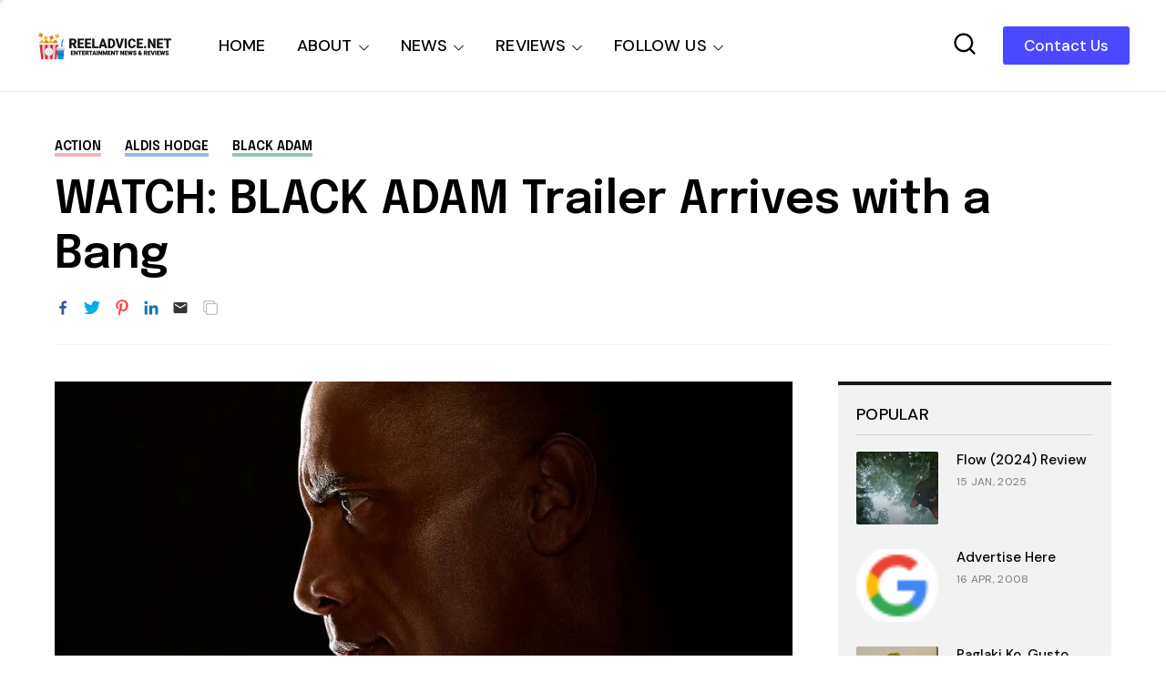

--- FILE ---
content_type: text/html; charset=utf-8
request_url: https://www.google.com/recaptcha/api2/aframe
body_size: 250
content:
<!DOCTYPE HTML><html><head><meta http-equiv="content-type" content="text/html; charset=UTF-8"></head><body><script nonce="fI4uXgkW7pY2LYl2DXOuAg">/** Anti-fraud and anti-abuse applications only. See google.com/recaptcha */ try{var clients={'sodar':'https://pagead2.googlesyndication.com/pagead/sodar?'};window.addEventListener("message",function(a){try{if(a.source===window.parent){var b=JSON.parse(a.data);var c=clients[b['id']];if(c){var d=document.createElement('img');d.src=c+b['params']+'&rc='+(localStorage.getItem("rc::a")?sessionStorage.getItem("rc::b"):"");window.document.body.appendChild(d);sessionStorage.setItem("rc::e",parseInt(sessionStorage.getItem("rc::e")||0)+1);localStorage.setItem("rc::h",'1768728493024');}}}catch(b){}});window.parent.postMessage("_grecaptcha_ready", "*");}catch(b){}</script></body></html>